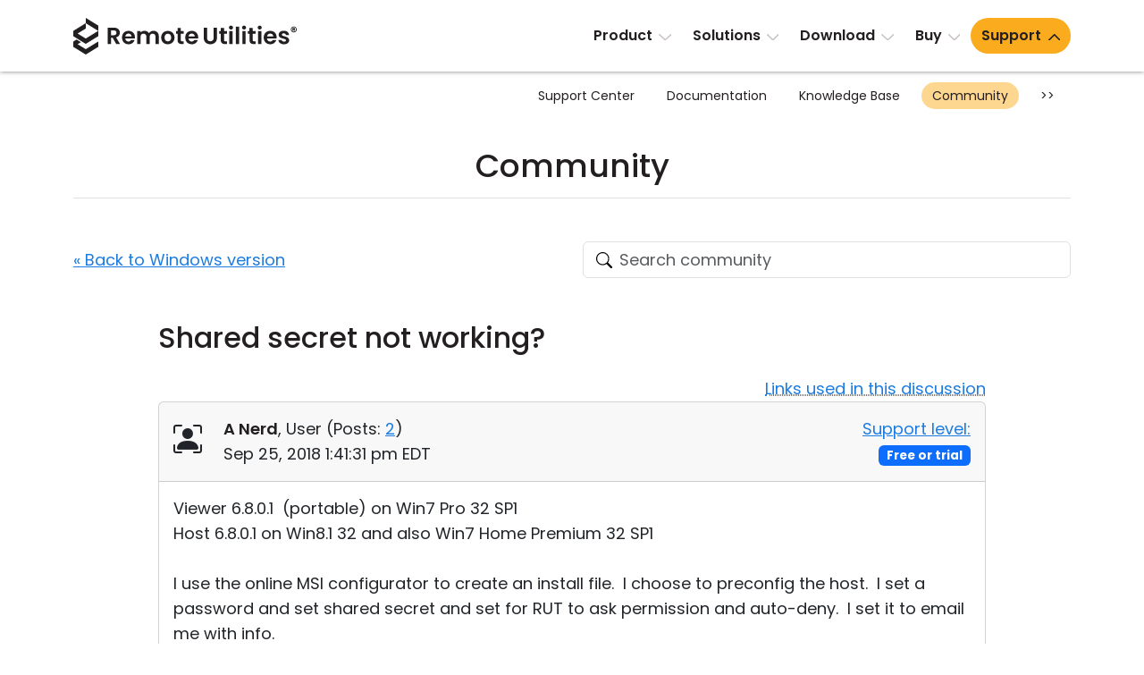

--- FILE ---
content_type: image/svg+xml
request_url: https://www.remoteutilities.com/images/footer/youtube.svg
body_size: 230
content:
<svg xmlns="http://www.w3.org/2000/svg" xmlns:xlink="http://www.w3.org/1999/xlink" viewBox="0,0,256,256" width="50px" height="50px"><g fill="#231f20" fill-rule="nonzero" stroke="none" stroke-width="1" stroke-linecap="butt" stroke-linejoin="miter" stroke-miterlimit="10" stroke-dasharray="" stroke-dashoffset="0" font-family="none" font-weight="none" font-size="none" text-anchor="none" style="mix-blend-mode: normal"><g transform="scale(5.12,5.12)"><path d="M24.40234,9c-6.60156,0 -12.80078,0.5 -16.10156,1.19922c-2.19922,0.5 -4.10156,2 -4.5,4.30078c-0.39844,2.39844 -0.80078,6 -0.80078,10.5c0,4.5 0.39844,8 0.89844,10.5c0.40234,2.19922 2.30078,3.80078 4.5,4.30078c3.50391,0.69922 9.5,1.19922 16.10156,1.19922c6.60156,0 12.59766,-0.5 16.09766,-1.19922c2.20313,-0.5 4.10156,-2 4.5,-4.30078c0.40234,-2.5 0.90234,-6.09766 1,-10.59766c0,-4.5 -0.5,-8.10156 -1,-10.60156c-0.39844,-2.19922 -2.29687,-3.80078 -4.5,-4.30078c-3.5,-0.5 -9.59766,-1 -16.19531,-1zM24.40234,11c7.19922,0 12.99609,0.59766 15.79688,1.09766c1.5,0.40234 2.69922,1.40234 2.89844,2.70313c0.60156,3.19922 1,6.60156 1,10.10156c-0.09766,4.29688 -0.59766,7.79688 -1,10.29688c-0.29687,1.89844 -2.29687,2.5 -2.89844,2.70313c-3.60156,0.69922 -9.60156,1.19531 -15.60156,1.19531c-6,0 -12.09766,-0.39844 -15.59766,-1.19531c-1.5,-0.40234 -2.69922,-1.40234 -2.89844,-2.70312c-0.80078,-2.80078 -1.10156,-6.5 -1.10156,-10.19922c0,-4.60156 0.40234,-8 0.80078,-10.09766c0.30078,-1.90234 2.39844,-2.50391 2.89844,-2.70312c3.30078,-0.69922 9.40234,-1.19922 15.70313,-1.19922zM19,17v16l14,-8zM21,20.40234l8,4.59766l-8,4.59766z"></path></g></g></svg>